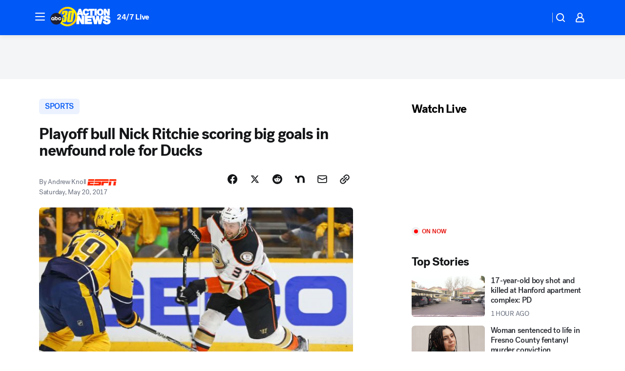

--- FILE ---
content_type: application/javascript
request_url: https://prod.gatekeeper.us-abc.symphony.edgedatg.go.com/vp2/ws/utils/2021/geo/video/geolocation/202/001/gt/-1.jsonp
body_size: 1073
content:
{"ver":"2021","device":"001","brand":"202","xmlns":"https://abc.go.com/vp2/ws/xmlns","user":{"allowed":true,"ip":"3.144.127.144","proxy":"hosting","bandwidth":"broadband","zipcode":"43230","city":"columbus","state":"oh","country":"usa","isp":"amazon technologies inc.","distributionChannel":"2","org":"amazon technologies inc.","useragent":"Mozilla/5.0 (Macintosh; Intel Mac OS X 10_15_7) AppleWebKit/537.36 (KHTML, like Gecko) Chrome/131.0.0.0 Safari/537.36; ClaudeBot/1.0; +claudebot@anthropic.com)","time":"Fri, 30 Jan 2026 20:07:29 -0500","xff":{"ip":"3.144.127.144, 18.68.21.76, 172.18.47.116"},"id":"12B67E56-38EE-4E7D-9903-CBA2323AEEB4"},"affiliates":{"affiliate":[{"name":"WSYX","logo":"https://cdn1.edgedatg.com/aws/v2/abc/Live/video/13877091/1ba6f58005365daed202fccf8ab4df07/284x160-Q75_1ba6f58005365daed202fccf8ab4df07.png","dma":"COLUMBUS, OH","rank":"34","id":"WSYX","event":{"url":{"callback":"event_flat_file","value":"https://liveeventsfeed.abc.go.com/wsyx.json"},"refresh":{"unit":"second","value":"300"}}}],"count":1},"server":{"time":"Sat, 31 Jan 2026 01:07:29 +0000"}}